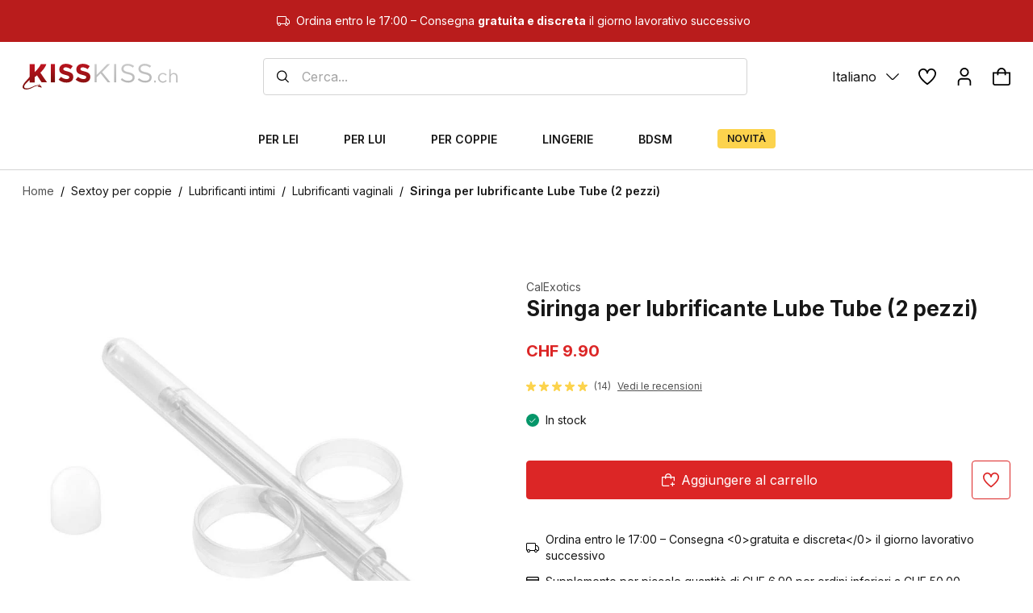

--- FILE ---
content_type: text/html; charset=UTF-8
request_url: https://app.theweekymarketing.com/custom/verify.php?code=TWM-KKH-690
body_size: 31
content:
{"result":"success"}

--- FILE ---
content_type: application/javascript; charset=utf-8
request_url: https://www.kisskiss.ch/js/Check.ea4cc3a2.js
body_size: 252
content:
import{N as s}from"./vendor.2c4c5af9.js";const C=({className:o=""})=>s.jsx("svg",{className:o,viewBox:"0 0 24 24",xmlns:"http://www.w3.org/2000/svg",children:s.jsx("path",{d:"M7.79994 20.5301C7.40606 20.5308 7.01593 20.4537 6.65194 20.3032C6.28795 20.1527 5.95728 19.9318 5.67894 19.6531L0.0859375 14.0611L1.49994 12.6461L7.09294 18.2391C7.28047 18.4266 7.53477 18.5319 7.79994 18.5319C8.0651 18.5319 8.31941 18.4266 8.50694 18.2391L22.4999 4.24609L23.9139 5.66009L9.92094 19.6531C9.64259 19.9318 9.31192 20.1527 8.94794 20.3032C8.58395 20.4537 8.19381 20.5308 7.79994 20.5301Z"})});export{C};


--- FILE ---
content_type: application/javascript; charset=utf-8
request_url: https://www.kisskiss.ch/js/urlsData.474c6fbb.js
body_size: 5402
content:
const e=[{fr:"/déconnexion",en:"/logout",de:"/abmeldung",it:"/disconnessione"},{fr:"/products/top-sextoys-pour-femme",en:"/products/best-women-sex-toys",de:"/products/top-frauen-sextoys",it:"/products/top-20-sex-toy-per-donna"},{fr:"/products/sextoys",en:"/products/sex-toys",de:"/products/sextoys",it:"/products/sextoys"},{fr:"/products/dildos-godemichets",en:"/products/dildos",de:"/products/dildos",it:"/products/dildo"},{fr:"/products/dildo-realiste",en:"/products/realistic-dildo",de:"/products/realistische-dildos",it:"/products/dildo-realistico"},{fr:"/products/dildo-en-verre",en:"/products/glass-dildo",de:"/products/glasdildo",it:"/products/dildo-in-vetro"},{fr:"/products/dildo-avec-ventouse",en:"/products/suction-cup-dildo",de:"/products/dildo-mit-saugnapf",it:"/products/dildo-con-ventosa"},{fr:"/products/dildos-godes-xxl",en:"/products/big-xxl-dildos",de:"/products/riesen-xxl-dildo",it:"/products/dildo-xxl"},{fr:"/products/stimulateur-clitoris",en:"/products/clit-vibrator",de:"/products/klitoris-vibrator",it:"/products/stimolatore-del-clitoride"},{fr:"/products/petit-mini-vibromasseur",en:"/products/small-mini-vibrator",de:"/products/mini-vibrator",it:"/products/piccolo-mini-vibratore"},{fr:"/products/vibromasseur",en:"/products/vibrator",de:"/products/vibrator",it:"/products/vibratore"},{fr:"/products/vibromasseur-realiste",en:"/products/realistic-vibrator",de:"/products/naturvibrator",it:"/products/vibratore-realistico"},{fr:"/products/vibromasseur-rabbit",en:"/products/rabbit-vibrator",de:"/products/rabbit-vibrator",it:"/products/vibratore-rabbit"},{fr:"/products/vibromasseur-point-g",en:"/products/g-spot-vibrator",de:"/products/g-punkt-vibrator",it:"/products/vibratore-punto-g"},{fr:"/products/vibromasseur-puissant",en:"/products/massager-vibrator",de:"/products/massagestab-vibrator",it:"/products/vibratore-potente"},{fr:"/products/sextoys-en-bois",en:"/products/wooden-sex-toy",de:"/products/holzdildo",it:"/products/sex-toy-in-legno"},{fr:"/products/boules-de-geisha",en:"/products/kegel-balls",de:"/products/liebeskugeln-lustkugeln",it:"/products/palline-da-geisha"},{fr:"/products/oeuf-vibrant",en:"/products/vibrating-egg",de:"/products/vibro-ei",it:"/products/uovo-vibrante"},{fr:"/products/doigt-vibrant",en:"/products/finger-vibrator",de:"/products/finger-vibrator",it:"/products/dito-vibrante"},{fr:"/products/pompes-vaginales",en:"/products/pussy-pumps",de:"/products/vaginapumpe",it:"/products/pompe-vaginali"},{fr:"/products/aspire-tetons-pompes-seins",en:"/products/nipple-suckers-pumps",de:"/products/nippelsauger-nippelpumpen",it:"/products/aspira-capezzoli-e-pompe-per-seni"},{fr:"/products/sex-toy-electrostimulation",en:"/products/electro-sex-toys",de:"/products/elektro-sextoys",it:"/products/sex-toy-elettrostimolazione"},{fr:"/products/plug-anal",en:"/products/anal-butt-plug",de:"/products/analplug-buttplug",it:"/products/plug-anale"},{fr:"/products/chapelet-anal",en:"/products/anal-beads",de:"/products/analkette",it:"/products/perle-anali"},{fr:"/products/fuck-machine",en:"/products/sex-machine",de:"/products/fickmaschine",it:"/products/fuck-machine"},{fr:"/products/sextoys-luxe",en:"/products/luxury-sex-toys",de:"/products/luxus-sextoys",it:"/products/sex-toy-lusso"},{fr:"/products/accessoire-sexy",en:"/products/sexy-accessories",de:"/products/sexy-zubehor",it:"/products/accessorio-sexy"},{fr:"/products/pinces-a-seins-cache-tetons",en:"/products/nipple-clamps-nipple-covers",de:"/products/nippelklemmen-brustschmuck",it:"/products/pinze-per-seni-copri-capezzoli"},{fr:"/products/perruque-sexy",en:"/products/sexy-wigs",de:"/products/sexy-perucken",it:"/products/parrucca-sexy"},{fr:"/products/stimulant-aphrodisiaque-femme",en:"/products/sexual-stimulant-women",de:"/products/aphrodisiaka-stimulationsgel-frauen",it:"/products/stimolante-afrodisiaco-donna"},{fr:"/products/coupe-menstruelle-tampon",en:"/products/menstrual-cup-tampons",de:"/products/menstruationstasse-tampon",it:"/products/coppetta-mestruale-tampone"},{fr:"/products/preservatif-feminin",en:"/products/female-condom",de:"/products/frauenkondom",it:"/products/preservativo-femminile"},{fr:"/products/hygiene-intime-femme",en:"/products/personal-hygiene-women",de:"/products/intim-hygiene-frauen",it:"/products/igiene-intima-donna"},{fr:"/products/rangement-sex-toys",en:"/products/sex-toys-box",de:"/products/sextoy-aufbewahrung",it:"/products/custodia-sex-toy"},{fr:"/products/top-sextoys-pour-homme",en:"/products/best-male-sex-toys",de:"/products/top-manner-sextoys",it:"/products/top-20-sex-toy-per-uomo"},{fr:"/products/masturbateur-homme",en:"/products/masturbator-men",de:"/products/masturbator-manner",it:"/products/masturbatore-uomo"},{fr:"/products/tenga",en:"/products/tenga",de:"/products/tenga",it:"/products/tenga"},{fr:"/main-category/masturbateurs-fleshlight",en:"/main-category/fleshlight-masturbators",de:"/main-category/fleshlight-masturbatoren",it:"/main-category/masturbatori-fleshlight"},{fr:"/products/fleshlight",en:"/products/fleshlight",de:"/products/fleshlight",it:"/products/fleshlight"},{fr:"/products/fleshlight-girls",en:"/products/fleshlight-girls",de:"/products/fleshlight-girls",it:"/products/fleshlight-girls"},{fr:"/products/fleshjack",en:"/products/fleshjack",de:"/products/fleshjack",it:"/products/fleshjack"},{fr:"/products/fleshlight-sextoys",en:"/products/fleshlight-sextoys",de:"/products/fleshlight-sextoys",it:"/products/fleshlight-sextoys"},{fr:"/products/masturbateurs-main-squeeze",en:"/products/main-squeeze-masturbators",de:"/products/main-squeeze-masturbatoren",it:"/products/masturbatori-main-squeeze"},{fr:"/products/meiki-masturbateur",en:"/products/meiki-masturbator",de:"/products/meiki-masturbator",it:"/products/masturbatore-meiki"},{fr:"/products/pipedream-mega-masturbateur",en:"/products/pipedream-mega-masturbator",de:"/products/pipedream-mega-masturbator",it:"/products/pipedream-mega-masturbatore"},{fr:"/products/poupee-gonflable",en:"/products/sex-doll",de:"/products/liebespuppen-sexpuppen",it:"/products/bambola-gonfiabile"},{fr:"/products/stimulateur-masseur-prostatique",en:"/products/prostate-massager-vibrator",de:"/products/prostata-stimulator-vibrator",it:"/products/stimolatore-massaggiatore-prostatico"},{fr:"/products/vibromasseur-pour-homme",en:"/products/vibrator-for-men",de:"/products/vibrator-fur-manner",it:"/products/vibratore-per-uomo"},{fr:"/products/godemichet-pour-homme",en:"/products/dildo-for-men",de:"/products/dildo-fur-manner",it:"/products/dildo-per-uomo"},{fr:"/products/chapelets-anaux",en:"/products/analbeads",de:"/products/analketten",it:"/products/perle-anali-uomo"},{fr:"/products/anal-plug",en:"/products/anal-toys",de:"/products/anal-toys",it:"/products/butt-plug"},{fr:"/products/anneau-vibrant-penien",en:"/products/cockring-penisring",de:"/products/cockring-penisring",it:"/products/anello-vibrante-per-pene"},{fr:"/products/gaine-pour-penis",en:"/products/cock-cage",de:"/products/penishullen",it:"/products/guaina-per-pene"},{fr:"/products/cage-chastete-penis",en:"/products/chastity-cage",de:"/products/peniskafig-keuschheitsgurtel",it:"/products/gabbietta-castita-pene"},{fr:"/products/pompe-a-penis",en:"/products/penis-pump",de:"/products/penispumpe",it:"/products/pompa-per-pene"},{fr:"/products/agrandissement-penis",en:"/products/penis-enlargement",de:"/products/penisvergrosserung",it:"/products/allungamento-pene"},{fr:"/products/electro-stimulation-sextoys",en:"/products/electro-sex-stimulator",de:"/products/elektro-sexspielzeug",it:"/products/elettrostimolazione-sex-toy"},{fr:"/main-category/preservatifs",en:"/main-category/condoms",de:"/main-category/kondome",it:"/main-category/preservativi"},{fr:"/products/preservatif-durex",en:"/products/durex-condom",de:"/products/durex-kondom",it:"/products/preservativo-durex"},{fr:"/products/preservatif-ceylor",en:"/products/ceylor-condoms",de:"/products/ceylor-kondome",it:"/products/preservativo-ceylor"},{fr:"/products/preservatif-manix",en:"/products/manix-condoms",de:"/products/manix-kondome",it:"/products/preservativo-manix"},{fr:"/products/preservatif-billy-boy",en:"/products/billy-boy-condoms",de:"/products/billy-boy-kondome",it:"/products/preservativo-billy-boy"},{fr:"/products/preservatif-fair-squared",en:"/products/fair-squared-condoms",de:"/products/fair-squared-kondome",it:"/products/preservativo-fair-squared"},{fr:"/products/preservatif-mister-size",en:"/products/mister-size-condoms",de:"/products/einhorn-kondome",it:"/products/preservativo-mister-size"},{fr:"/products/preservatif-my-size",en:"/products/my-size-condoms",de:"/products/my-size-kondome",it:"/products/preservativo-my-size"},{fr:"/products/preservatif-suisse",en:"/products/condom-shop",de:"/products/kondome-schweiz",it:"/products/preservativo-svizzero"},{fr:"/products/preservatif-classique",en:"/products/classic-condom",de:"/products/klassisches-kondom",it:"/products/preservativo-classico"},{fr:"/products/preservatifs-feminins",en:"/products/female-condoms",de:"/products/frauen-kondom",it:"/products/preservativi-femminili"},{fr:"/products/preservatif-retardant",en:"/products/delay-condom",de:"/products/kondom-laengeren-spass",it:"/products/preservativo-ritardante"},{fr:"/products/preservatif-aromatise",en:"/products/flavoured-condom",de:"/products/aroma-kondom",it:"/products/preservativo-aromatizzato"},{fr:"/products/preservatif-sans-latex",en:"/products/non-latex-condom",de:"/products/latexfreies-kondom",it:"/products/preservativo-senza-lattice"},{fr:"/products/preservatif-sur-mesure",en:"/products/custom-fit-condom",de:"/products/nach-mass-kondom",it:"/products/preservativo-su-misura"},{fr:"/products/preservatif-grande-taille-xxl",en:"/products/extra-large-condom",de:"/products/extra-gross-xxl-kondom",it:"/products/preservativo-grandi-dimensioni-xxl"},{fr:"/products/preservatif-petite-taille",en:"/products/small-condom",de:"/products/kleines-kondom",it:"/products/preservativo-piccolo"},{fr:"/products/preservatif-ultra-fin",en:"/products/extra-thin-condom",de:"/products/extra-duennes-kondom",it:"/products/preservativo-ultra-sottile"},{fr:"/products/preservatif-fluorescent",en:"/products/glow-in-the-dark-condom",de:"/products/leuchtendes-kondom",it:"/products/preservativo-fluorescente"},{fr:"/products/preservatif-extra-lubrifie",en:"/products/extra-lubricated-condom",de:"/products/extra-feuchtes-kondom",it:"/products/preservativo-extra-lubrificato"},{fr:"/products/preservatif-texture",en:"/products/ribbed-condom",de:"/products/rillen-noppen-kondom",it:"/products/preservativo-testurizzato"},{fr:"/products/preservatif-fantaisie",en:"/products/funny-condom",de:"/products/witzige-kondome",it:"/products/preservativo-fantasia"},{fr:"/products/preservatif-special",en:"/products/special-condom",de:"/products/spezial-kondom",it:"/products/preservativo-speciale"},{fr:"/products/preservatif-anal",en:"/products/anal-condom",de:"/products/analkondom",it:"/products/preservativo-anale"},{fr:"/products/preservatif-commerce-equitable",en:"/products/fair-trade-condom",de:"/products/fair-trade-kondom",it:"/products/preservativo-commercio-equo-e-solidale"},{fr:"/products/preservatifs-grande-quantite",en:"/products/bulk-condoms",de:"/products/grosspackung-kondome",it:"/products/preservativi-grandi-quantita"},{fr:"/products/stimulant-sexuel-homme",en:"/products/sexual-stimulant-men",de:"/products/aphrodisiaka-stimulationsgel-manner",it:"/products/stimolante-sessuale-uomo"},{fr:"/products/retardants",en:"/products/delay-spray-cream",de:"/products/verzoegerungsmittel",it:"/products/ritardanti"},{fr:"/products/plug-sonde-uretrale",en:"/products/urethral-sound-plug",de:"/products/penisplug-harnrohren-vibrator",it:"/products/plug-sonda-uretrale"},{fr:"/products/accessoire-erotique",en:"/products/erotic-accessories",de:"/products/erotik-zubehor",it:"/products/accessorio-erotico"},{fr:"/products/hygiene-intime-homme",en:"/products/personal-hygiene-men",de:"/products/intim-hygiene-manner",it:"/products/igiene-intima-uomo"},{fr:"/products/top-10-sextoys-gay",en:"/products/best-gay-sex-toys",de:"/products/top-10-sexspielzeug-schwule",it:"/products/top-10-sex-toy-gay"},{fr:"/products/top-sextoys-pour-couple",en:"/products/best-couple-sex-toys",de:"/products/top-partnertoys",it:"/products/top-sex-toy-per-coppie"},{fr:"/products/erotikmarkt",en:"/products/erotikmarkt",de:"/products/erotikmarkt",it:"/products/erotikmarkt"},{fr:"/products/sextoy-couple",en:"/products/adult-toys",de:"/products/sextoys-fur-paare",it:"/products/sex-toy-coppie"},{fr:"/products/sextoy-connecte",en:"/products/connected-sex-toy",de:"/products/vernetzte-sextoys",it:"/products/sex-toy-connesso"},{fr:"/products/vibromasseur-telecommande",en:"/products/remote-vibrator",de:"/products/vibrator-mit-fernbedienung",it:"/products/vibratore-telecomandato"},{fr:"/products/dildo-anal",en:"/products/anal-dildos",de:"/products/anal-dildo",it:"/products/dildo-anale"},{fr:"/main-category/lubrifiant-intime",en:"/main-category/lubricant",de:"/main-category/gleitgel-gleitmittel-gleitcreme",it:"/main-category/lubrificante-intimo"},{fr:"/products/lubrifiant-durex",en:"/products/durex-lube",de:"/products/durex-gleitgel-gleitmittel",it:"/products/lubrificante-durex"},{fr:"/products/lubrifiant-pjur",en:"/products/pjur-lube",de:"/products/pjur-gleitgel",it:"/products/lubrificante-pjur"},{fr:"/products/lubrifiant-vaginal",en:"/products/lubricant-gel",de:"/products/gleitgel",it:"/products/lubrificante-vaginale"},{fr:"/products/lubrifiant-anal",en:"/products/anal-lubricant",de:"/products/anal-gleitgel",it:"/products/librificante-anale"},{fr:"/products/lubrifiant-a-base-deau",en:"/products/water-based-lubricant",de:"/products/gleitmittel-auf-wasserbasis",it:"/products/lubrificante-a-base-di-acqua"},{fr:"/products/lubrifiant-silicone",en:"/products/silicone-lubricant",de:"/products/silikon-gleitmittel",it:"/products/lubrificante-silicone"},{fr:"/products/lubrifiant-parfume-comestible",en:"/products/flavoured-lubricant",de:"/products/gleitmittel-mit-geschmack",it:"/products/lubrificante-profumato-commestibile"},{fr:"/products/lubrifiant-bio",en:"/products/organic-lubricant",de:"/products/bio-gleitmittel",it:"/products/lubrificante-bio"},{fr:"/products/lubrifiant-chauffant-rafraichissant",en:"/products/warming-cooling-lubricant",de:"/products/gleitmittel-warm-kalt",it:"/products/lubrificante-riscaldante-rinfrescante"},{fr:"/products/gel-lubrifiant",en:"/products/sex-cream-oil-gel",de:"/products/gleitcreme",it:"/products/gel-lubrificante"},{fr:"/products/gode-ceinture-strapon",en:"/products/strap-on-dildo",de:"/products/umschnalldildo-strap-on",it:"/products/dildo-cintura-strap-on"},{fr:"/products/strapless-dildo",en:"/products/strapless-strapon",de:"/products/strapless-dildo",it:"/products/strapless-dildo"},{fr:"/products/double-dildo-dong",en:"/products/double-dildo-dong",de:"/products/doppeldildo",it:"/products/dildo-doppio-dong"},{fr:"/products/jeux-erotiques-coquins",en:"/products/erotic-games",de:"/products/erotikspiele",it:"/products/giochi-erotici-maliziosi"},{fr:"/products/sex-toys-bain",en:"/products/bad-sex-toys",de:"/products/bad-love-toys",it:"/products/sex-toy-bagno"},{fr:"/products/stimulant-aphrodisiaque-libido",en:"/products/sexual-enhancers-libido",de:"/products/stimulanzien-libido",it:"/products/stimolante-afrodisiaco-libidine"},{fr:"/products/huile-de-massage",en:"/products/massage-oil",de:"/products/massageol",it:"/products/olio-da-massaggio"},{fr:"/products/bougie-de-massage",en:"/products/massage-candle",de:"/products/massagekerze",it:"/products/candela-da-massaggio"},{fr:"/products/peinture-corporelle",en:"/products/body-paint",de:"/products/bodypaint-korperpuder",it:"/products/pittura-per-il-corpo"},{fr:"/products/hygiene-sex-toys",en:"/products/sex-toys-cleaner",de:"/products/intimpflege",it:"/products/igiene-sex-toy"},{fr:"/products/coffret-sex-toys",en:"/products/sex-toys-set",de:"/products/sextoys-set",it:"/products/cofanetto-sex-toy"},{fr:"/products/cadeaux-coquins-humoristiques",en:"/products/funny-and-sexy-gifts",de:"/products/erotik-scherzartikel",it:"/products/regali-divertenti"},{fr:"/products/livre-osez",en:"/products/erotic-book",de:"/products/buch-mut-zu",it:"/products/libro-osez"},{fr:"/products/piles-sextoys",en:"/products/erotic-toys-batteries",de:"/products/sexspielzeuge-batterien",it:"/products/batterie-sex-toy"},{fr:"/products/top-bondage",en:"/products/top-bondage",de:"/products/top-bondage",it:"/products/top-20-bondage"},{fr:"/products/menottes-sexy",en:"/products/sexy-handcuffs",de:"/products/sex-handschellen",it:"/products/manette-sexy"},{fr:"/products/bandeaux-masques",en:"/products/blindfolds-masks",de:"/products/augenbinden-masken",it:"/products/fasce-maschere"},{fr:"/products/baillons-ball-gag",en:"/products/ball-gag-mouth-gag",de:"/products/mundknebel-ballknebel",it:"/products/bavagli-ball-gag"},{fr:"/products/colliers-laisses-bdsm",en:"/products/bdsm-collar-leashe",de:"/products/bdsm-halsbaender-leinen",it:"/products/collari-guinzagli-bdsm"},{fr:"/products/pinces-a-seins-clitoris",en:"/products/nipple-clit-clamps",de:"/products/nippel-klitoris-klemmen",it:"/products/pinze-per-seni-e-clitoride"},{fr:"/products/cages-de-chastete",en:"/products/chastity-cages",de:"/products/keuschheitskaefige",it:"/products/gabbiette-di-castita"},{fr:"/products/ceintures-de-chastete",en:"/products/chastity-belts",de:"/products/keuschheitsguertel",it:"/products/cinture-di-castita"},{fr:"/products/harnais-de-bondage",en:"/products/bondage-harness",de:"/products/fesselgeschirr",it:"/products/imbracatura-per-bondage"},{fr:"/products/fouets",en:"/products/whips",de:"/products/peitschen",it:"/products/fruste"},{fr:"/products/plumeaux-tickler",en:"/products/feather-tickler-teaser",de:"/products/federn-tickler",it:"/products/spolverini-piume"},{fr:"/products/kit-de-bondage",en:"/products/bondage-set",de:"/products/bondage-set",it:"/products/kit-per-bondage"},{fr:"/products/electrostimulation",en:"/products/e-stim",de:"/products/elektrosex",it:"/products/elettrostimolazione"},{fr:"/products/barre-ecartement",en:"/products/spreader-bar",de:"/products/spreizstange",it:"/products/barra-divaricatrice"},{fr:"/products/balancoire-erotique",en:"/products/sex-swing",de:"/products/liebesschaukel",it:"/products/altalena-erotica"},{fr:"/products/sex-machines",en:"/products/sex-machines",de:"/products/fickmaschinen",it:"/products/sex-machine"},{fr:"/products/cordes-bondage",en:"/products/bondage-rope",de:"/products/bondage-seile",it:"/products/corde-bondage"},{fr:"/products/mobilier-erotique",en:"/products/sex-furniture",de:"/products/sexmoebel",it:"/products/mobile-erotico"},{fr:"/products/bondage-bdsm-fetish",en:"/products/bondage-bdsm-fetish",de:"/products/bondage-bdsm-fetisch",it:"/products/bondage-bdsm-fetish"},{fr:"/main-category/lingerie-sexy",en:"/main-category/sexy-lingerie",de:"/main-category/sexy-dessous",it:"/main-category/lingerie-sexy"},{fr:"/products/lingerie",en:"/products/lingerie",de:"/products/reizwaesche",it:"/products/lingerie"},{fr:"/products/ensemble-lingerie-sexy",en:"/products/sexy-lingerie-set",de:"/products/sexy-dessous-set",it:"/products/completi-lingerie-sexy"},{fr:"/products/nuisette-sexy",en:"/products/chemise",de:"/products/sexy-nachthemden",it:"/products/sottoveste-sexy"},{fr:"/products/babydoll",en:"/products/babydoll",de:"/products/babydoll",it:"/products/babydoll"},{fr:"/products/corset-bustier",en:"/products/basque-corset",de:"/products/korsett-corsagen-bustier",it:"/products/corsetto-bustino"},{fr:"/products/body-sexy",en:"/products/body-teddy",de:"/products/body",it:"/products/body-sexy"},{fr:"/products/bodystocking",en:"/products/bodystocking",de:"/products/bodystocking",it:"/products/bodystocking"},{fr:"/products/mini-jupe-sexy",en:"/products/sexy-dress",de:"/products/sexy-kleider",it:"/products/mini-gonna-sexy"},{fr:"/products/costume-sexy",en:"/products/sexy-costume",de:"/products/sexy-kostume",it:"/products/costume-sexy"},{fr:"/products/peignoirs-deshabilles",en:"/products/dressing-gowns-negligees",de:"/products/negligee",it:"/products/kimono-vestaglie"},{fr:"/products/lingerie-grande-taille",en:"/products/plus-size-lingerie",de:"/products/dessous-grosse-grossen",it:"/products/lingerie-taglie-forti"},{fr:"/products/lingerie-latex",en:"/products/latex-lingerie",de:"/products/latex-dessous",it:"/products/lingerie-lattice"},{fr:"/products/lingerie-sm",en:"/products/fetish-wear",de:"/products/sm-dessous",it:"/products/lingerie-sm"},{fr:"/products/soutien-gorges",en:"/products/bras",de:"/products/bustenhalter",it:"/products/reggiseno"},{fr:"/products/culotte-shorty",en:"/products/pantie-hipster",de:"/products/slip-shorty",it:"/products/mutandine-shorty"},{fr:"/products/string-sexy",en:"/products/g-string-thong",de:"/products/sexy-string",it:"/products/perizoma-sexy"},{fr:"/products/porte-jarretelle",en:"/products/garter-belt",de:"/products/strumpfhalter",it:"/products/reggicalze"},{fr:"/products/bas-sexy-collant",en:"/products/stockings",de:"/products/sexy-strumpfe-strumpfhosen",it:"/products/calze-sexy-collant"},{fr:"/products/lingerie-pour-mariage",en:"/products/lingerie-wedding",de:"/products/hochzeits-lingerie",it:"/products/lingerie-da-matrimonio"},{fr:"/products/maillots-de-bain",en:"/products/swimwear",de:"/products/bademode",it:"/products/costumi-da-bagno"},{fr:"/products/lingerie-homme",en:"/products/men-underwear",de:"/products/unterwasche-manner",it:"/products/lingerie-uomo"},{fr:"/products/lingerie-femme-accessoires",en:"/products/sexy-clothing-accessories",de:"/products/sexy-unterwasche-zubehor",it:"/products/lingerie-donna-accessori"},{fr:"/products/lubrifiant-intime",en:"/products/lubricant",de:"/products/gleitgel-gleitmittel-gleitcreme",it:"/products/lubrificante-intimo"},{fr:"/products/piles-sextoys",en:"/products/erotic-toys-batteries",de:"/products/sexspielzeuge-batterien",it:"/products/batterie-sex-toy"},{fr:"/a-propos-de-nous",en:"/about-us",de:"/über-uns",it:"/su-di-noi"},{fr:"/Site-en-construction",en:"/site-under-construction",de:"/standort-im-aufbau",it:"/Sito-in-costruzione"},{fr:"/category/sexy-lingerie",en:"/category/sexy-lingerie",de:"/category/erotische-sexy-geschenke",it:"/category/lingerie-sexy"},{fr:"/category/sexy-lingerie?sort=date",en:"/category/sexy-lingerie?sort=date",de:"/category/erotische-sexy-geschenke?sort=date",it:"/category/lingerie-sexy?sort=date"},{fr:"/nouveautes",en:"/new-stuff",de:"/neuheiten",it:"/notizie"},{fr:"/products?sort=rating&specials=1",en:"/products?sort=rating&specials=1",de:"/products?sort=rating&specials=1",it:"/products?sort=rating&specials=1"},{fr:"/contactez-nous",en:"/contact-us",de:"/kontaktieren-Sie-uns",it:"/contattaci"},{fr:"/main-category/sex-toys-pour-femme",en:"/main-category/sex-toys-for-women",de:"/main-category/sexspielzeug-fur-frauen",it:"/main-category/sex-toy-per-donna"},{fr:"/main-category/sex-toys-pour-homme",en:"/main-category/sex-toys-for-men",de:"/main-category/sexspielzeug-fur-manner",it:"/main-category/sex-toy-per-uomo"},{fr:"/products",en:"/products",de:"/products",it:"/products"},{fr:"/products?page=1&sort=selling",en:"/products?page=1&sort=selling",de:"/products?page=1&sort=selling",it:"/products?page=1&sort=selling"},{fr:"/pourquoi-acheter-chez-nous",en:"/why-shop-with-us",de:"/warum-Sie-bei-uns-kaufen-sollten",it:"/perché-comprare-da-noi"},{fr:"/termes-et-conditions",en:"/terms-and-conditions",de:"/allgemeinen-Geschäftsbedingungen",it:"/condizioni-generali"},{fr:"/protection-des-donnees",en:"/privacy-policy",de:"/datenschutz",it:"/politica-sulla-privacy"},{fr:"/mentions-legales",en:"/legal-notice",de:"/impressum",it:"/avvisi-legali"},{fr:"/avis",en:"/reviews",de:"/produktbewertungen",it:"/avviso"},{fr:"/ajouter-un-avis",en:"/add-a-review",de:"/eine-Meinung-hinzufügen",it:"/aggiungi-un-commento"},{fr:"/main-category/sex-toys-pour-couple",en:"/main-category/sex-toys-for-couples",de:"/main-category/sexspielzeug-fur-paare",it:"/main-category/sex-toy-per-coppie"},{fr:"/main-category/idees-cadeau-sexy",en:"/main-category/sexy-gifts-ideas",de:"/main-category/erotische-sexy-geschenke",it:"/main-category/idee-regalo-sexy"},{fr:"/lingerie-guide-tailles",en:"/lingerie-size-charts",de:"/lingerie-grossen-tabelle",it:"/lingerie-guida-alle-taglie"},{fr:"/products/cadeau-coquin-enterrement-vie-de-jeune-fille",en:"/products/bachelorette-party-gift",de:"/products/frauen-polterabend-sexy-geschenk",it:"/products/regalo-malizioso-addio-al-nubilato"},{fr:"/products/cadeau-coquin-enterrement-vie-de-garcon",en:"/products/bachelor-party-sexy-gift",de:"/products/manner-polterabend-sexy-geschenk",it:"/products/regalo-malizioso-addio-al-celibato"},{fr:"/products/cadeau-sexy-st-valentin",en:"/products/sexy-valentines-gift",de:"/products/sexy-geschenke-valentinstag",it:"/products/regalo-sexy-san-valentino"}];export{e as u};


--- FILE ---
content_type: application/javascript; charset=utf-8
request_url: https://www.kisskiss.ch/js/NavigationTopBanner.f9e0839a.js
body_size: 225
content:
import{af as n,N as e}from"./vendor.2c4c5af9.js";import{L as o,ar as c}from"../index.3e2dec42.js";const d=({iconLeft:s,iconRight:t,text:r})=>{const i=n(),a=o();return e.jsx("div",{onClick:()=>i.push("/".concat(a,"/products")),className:"cursor-pointer bg-red-700",children:e.jsx(c,{children:e.jsxs("div",{className:"text-s-reg desktop:text-m-reg mx-auto flex w-fit items-center justify-center space-x-2 py-[16px] text-white",children:[e.jsx("div",{children:s}),e.jsx("span",{className:"text-white",children:r}),e.jsx("div",{children:t})]})})})};export{d as N};
